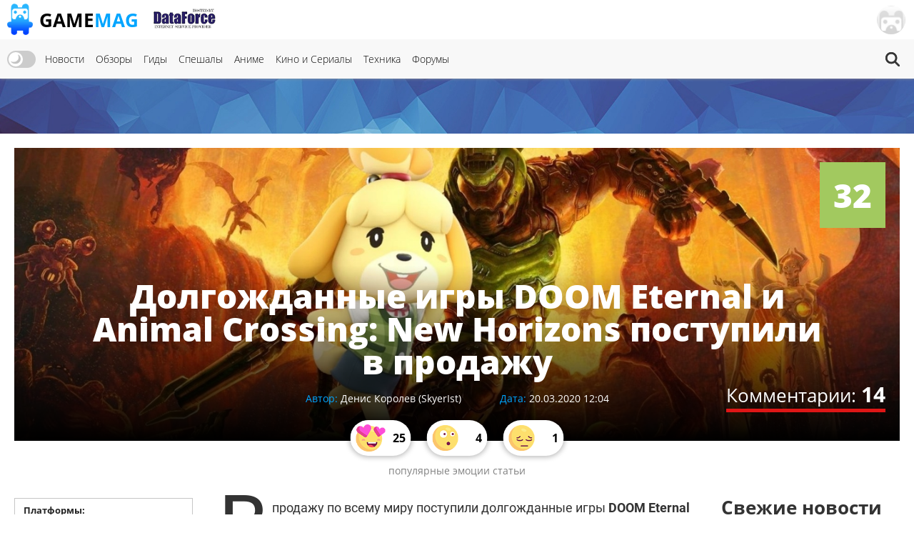

--- FILE ---
content_type: text/html; charset=UTF-8
request_url: https://gamemag.ru/news/144521/animal-crossong-new-horizons-doom-eternal-now-on-sale
body_size: 21904
content:
<!DOCTYPE html>
<html lang="ru-RU" class="js">
<head>
    <meta charset="UTF-8">
    <meta name="viewport" content="width=device-width, initial-scale=1">
    <meta http-equiv="X-UA-Compatible" content="ie=edge">
    <link rel="alternate" href="https://gamemag.ru/rss/feed" type="application/rss+xml"
          title="Долгожданные игры DOOM Eternal и Animal Crossing: New Horizons поступили в продажу | GameMAG RSS"/>
    <link rel="alternate" href="https://gamemag.ru/rss/feed" type="text/xml"
          title="Долгожданные игры DOOM Eternal и Animal Crossing: New Horizons поступили в продажу | GameMAG RSS"/>
    <link rel="alternate" href="https://gamemag.ru/rss/feed" type="application/atom+xml"
          title="Долгожданные игры DOOM Eternal и Animal Crossing: New Horizons поступили в продажу | GameMAG RSS"/>
    <link rel="icon" href="/images/gm-icon.png" type="image/png">
    <meta name="csrf-param" content="_csrf">
<meta name="csrf-token" content="mJZJ5UerltXRJljiEliO-yKQSZglahHE0oDYqS6P7cuo7D-QIZP7oaNwLIp7FOCdE_x_1hIwebKmyp7GdPq_pg==">
    <title>Долгожданные игры DOOM Eternal и Animal Crossing: New Horizons поступили в продажу | GameMAG</title>
    <link rel="canonical"
          href="https://gamemag.ru/news/144521/animal-crossong-new-horizons-doom-eternal-now-on-sale">
        <meta property="article:published_time" content="2020-03-20T12:04:07+03:00">
<meta property="article:modified_time" content="2020-03-20T12:04:48+03:00">
<meta property="article:section" content="Интересное">
<meta property="article:section" content="Индустрия">
<meta property="article:section" content="Видео">
<meta property="article:section" content="Обновления">
<meta property="article:section" content="Анонсы">
<meta property="article:tag" content="Nintendo Switch">
<meta property="article:tag" content="Bethesda">
<meta property="article:tag" content="DOOM">
<meta property="article:tag" content="DOOM Eternal">
<meta property="article:tag" content="Animal Crossing: New Horizons">
<meta property="article:tag" content="DOOM новости">
<meta property="article:tag" content="Nintendo новости">
<meta property="article:tag" content="DOOM Eternal новости">
<meta property="article:tag" content="Animal Crossing новости">
<meta name="description" content="На Metacritic и Opencritic обе новинки были оценены очень высоко - средний рейтинг DOOM Eternal составляет 90 баллов, Animal Crossing: New Horizons - 91 балл.">
<meta name="keywords" content="Nintendo Switch, Bethesda, DOOM, DOOM Eternal, Animal Crossing: New Horizons, DOOM новости, Nintendo новости, DOOM Eternal новости, Animal Crossing новости">
<meta itemprop="name" content="Долгожданные игры DOOM Eternal и Animal Crossing: New Horizons поступили в продажу">
<meta itemprop="description" content="На Metacritic и Opencritic обе новинки были оценены очень высоко - средний рейтинг DOOM Eternal составляет 90 баллов, Animal Crossing: New Horizons - 91 балл.">
<meta itemprop="image" content="https://gamemag.ru/images/cache/News/News144521/b29cddc494-2_1390x600.jpg">
<meta name="twitter:card" content="summary_large_image">
<meta name="twitter:site" content="@GamemagRu">
<meta name="twitter:title" content="Долгожданные игры DOOM Eternal и Animal Crossing: New Horizons поступили в продажу">
<meta name="twitter:description" content="На Metacritic и Opencritic обе новинки были оценены очень высоко - средний рейтинг DOOM Eternal составляет 90 баллов, Animal Crossing: New Horizons - 91 балл.">
<meta name="twitter:image:src" content="https://gamemag.ru/images/cache/News/News144521/b29cddc494-2_1390x600.jpg">
<meta property="og:title" content="Долгожданные игры DOOM Eternal и Animal Crossing: New Horizons поступили в продажу">
<meta property="og:url" content="https://gamemag.ru/news/144521/animal-crossong-new-horizons-doom-eternal-now-on-sale">
<meta property="og:image" content="https://gamemag.ru/images/cache/News/News144521/b29cddc494-2_1390x600.jpg">
<meta property="og:description" content="На Metacritic и Opencritic обе новинки были оценены очень высоко - средний рейтинг DOOM Eternal составляет 90 баллов, Animal Crossing: New Horizons - 91 балл.">
<meta property="og:site_name" content="GameMAG">
<link href="/assets/9591e8a5/css/tooltipster.bundle.css?v=1561322485" rel="stylesheet">
<link href="/assets/9591e8a5/css/plugins/tooltipster/sideTip/themes/tooltipster-sideTip-light.min.css?v=1561322485" rel="stylesheet">
<link href="/assets/53355474/themes/smoothness/jquery-ui.min.css?v=1474004875" rel="stylesheet" media="print" onload="this.media=&#039;all&#039;; this.onload=null;">
<link id="bootstrap-css" href="/assets/6f2e8710/css/bootstrap.min.css?v=1550073338" rel="stylesheet" media="print" onload="this.media=&#039;all&#039;; this.onload=null;">
<link href="/assets/f32f976e/css/main.min.css?v=1653605162" rel="stylesheet">
<link href="/assets/fdf0fe6f/vote.css?v=1561322485" rel="stylesheet">
<link href="/assets/abb20904/authchoice.css?v=1555418880" rel="stylesheet" media="print" onload="this.media=&#039;all&#039;; this.onload=null;">
<script src="/js/theme.js?v=5"></script>
<script src="/assets/85da5b6f/jquery.min.js?v=1614705114"></script>
<script>var COMMENT_PJAX_ID = "#comments-pjax-144521";</script></head>
<body>

<main class="main-wrap">

    <header class="gm-page-header">
        <button class="gm-btn gm-btn--menu"></button>

        <span class="gm-page-header__menu-text">Меню</span>

        <div id="logo-wrap" class="logo-wrap">
            <a class="logo-wrap__link" href="/">
                <img class="logo" src="/images/logo.png" alt="GameMag">
                <div class="logo-wrap__text">Game<span class="logo-wrap__color">Mag</span></div>
            </a>
        </div>

        <div class="logo-wrap-right"></div>

        
<nav class="main-menu gm-page-header__main-menu">
        <div class="theme-switch-wrapper">
        <label class="theme-switch" for="checkbox">
            <input type="checkbox" id="checkbox" />
            <div class="slider round"></div>
        </label>
    </div>
        <ul class="main-menu__list">
        <li class="main-menu__item"><a class="main-menu__link" href="/">Новости</a></li>
        <li class="main-menu__item"><a class="main-menu__link" href="/reviews">Обзоры</a></li>
        <li class="main-menu__item"><a class="main-menu__link" href="/guides">Гиды</a></li>
        <li class="main-menu__item"><a class="main-menu__link" href="/specials">Спешалы</a></li>
                    <li class="main-menu__item"><a class="main-menu__link" href="/news/category/anime">Аниме</a></li>
            <li class="main-menu__item"><a class="main-menu__link" href="/news/category/cinema">Кино и Сериалы</a></li>
            <li class="main-menu__item"><a class="main-menu__link" href="/news/category/tech">Техника</a></li>
                <li class="main-menu__item"><a class="main-menu__link" href="http://forums.gamemag.ru" target="_blank">Форумы</a></li>
    </ul>
            <button id="gm-btn-search" class="gm-btn gm-btn--search"><span class="gm-btn--search-icon"></span></button>

        <div class="search">

            <div class="search__inner search__inner--up">
                <form class="search__form" action="/">
                    <input class="search__input" name="search" type="search" placeholder="Поиск" autocomplete="off"
                           autocorrect="off" autocapitalize="off" spellcheck="false">
                </form>
            </div>
            <button id="gm-btn-search-close" class="search__inner search__inner--down gm-btn" aria-label="Close search form">Х</button>
        </div>
    </nav>

        <div class="logo-wrap logo-wrap-right logo-df">
            <a class="logo-wrap__link" href="http://df.ru" target="_blank" rel="nofollow">
                <img class="logo light" src="/images/df_logo.png" srcset="/images/df_logo@2x.png 2x" alt="df.ru">
                <img class="logo dark" src="/images/df_logo_dark.png" srcset="/images/df_logo_dark@2x.png 2x"
                     alt="df.ru">
            </a>
        </div>
        <button class="gm-btn gm-btn--login">
    <span class="gm-btn__login-img gm-btn__login-img--passive gm-btn__logout__img">
        <img src="/images/no_avatar.jpg" width="40">
    </span>
</button>

<div class="login-active">
    <div class="login-active__title">Вход</div>

    <form id="login-form" class="login-form" action="/user/security/login" method="post">
<input type="hidden" name="_csrf" value="mJZJ5UerltXRJljiEliO-yKQSZglahHE0oDYqS6P7cuo7D-QIZP7oaNwLIp7FOCdE_x_1hIwebKmyp7GdPq_pg==">        <div class="form-group field-login-form-rememberme">

<input type="hidden" id="login-form-rememberme" name="login-form[rememberMe]" value="1">

<div class="help-block"></div>
</div>        <label class="login-form__label login-form__label--user">
            <div class=" field-login-form-login required">

<input type="text" id="login-form-login" class="login-form__input" name="login-form[login]" autofocus="autofocus" placeholder="Логин" aria-required="true">

<div class="help-block"></div>
</div>        </label>
        <label class="login-form__label login-form__label--pass">
            <div class=" field-login-form-password required">

<input type="password" id="login-form-password" class="login-form__input" name="login-form[password]" placeholder="Пароль" aria-required="true">

<div class="help-block"></div>
</div>        </label>
        <button class="gm-btn gm-btn--login-form" type="submit">Войти</button>
    </form>
    <div class="social-wrap">
        <div class="social__text">или войти через</div>
            <div id="w1" class="social"><ul class="auth-clients"><li><a class="vkontakte auth-link" href="/user/auth?authclient=vkontakte" title="ВКонтакте"><span class="auth-icon vkontakte"></span></a></li><li><a class="gamemag_forum auth-link" href="/user/auth?authclient=gamemag" title="Форум GameMag"><span class="auth-icon gamemag_forum"></span></a></li></ul></div>    </div>

    <div class="link-wrap">
        <a class="remind-password" href="/user/forgot">Забыли пароль?</a>                <a class="check-in" href="/user/register">Регистрация</a>            </div>
</div>
    </header>

    <div class="main-content">
        <div class="top-img-wrap"><img class="top-img light" src="/images/top-img.jpg">
                <img class="top-img dark" src="/images/top-img-dark.jpg"></div>
        <div class="news-view">
    <div class="overview">
        <div class="overview__img-wrap">
            <img class="overview__img"
                 src="/images/cache/News/News144521/b29cddc494-2_1390x600.jpg"
                 srcset="/images/cache/News/News144521/b29cddc494-2_2780x1200.jpg 2x"
                 alt="Долгожданные игры DOOM Eternal и Animal Crossing: New Horizons поступили в продажу">
        </div>

                
                    <span class="overview__valuation news-item__valuation--middle">32</span>
                <a class="overview__comments" href="#comments">Комментарии: <span
                    class="overview__comments-weight">14</span></a>

        <div class="social-widget">
            <div id="share-buttons-default" data-url="https://gamemag.ru/news/144521/animal-crossong-new-horizons-doom-eternal-now-on-sale"></div>        </div>

        <div class="overview__desc">
            <h1 class="overview__title">Долгожданные игры DOOM Eternal и Animal Crossing: New Horizons поступили в продажу</h1>

            <div class="overview__data">
                                    <div class="authors">
                        <span class="authors__title">Автор:</span>
                        <span class="authors__names"><a
                                    href="/users/33/SkyerIst"
                                    class="authors__name">
                            Денис Королев (SkyerIst)                        </a></span>
                    </div>

                                    <div class="date">
                    <span class="date__title">Дата:</span>
                    <span
                            class="date__names">20.03.2020 12:04</span>
                </div>
            </div>
        </div>

                    <div class="overview__emotions">
                                                                                <a class="joy" href="#emotions">
                        <span class="joy__img gm-btn__emotion-rating-joy">
                                                    </span>
                            <span class="joy__number">25</span>
                        </a>
                                            <a class="joy" href="#emotions">
                        <span class="joy__img gm-btn__emotion-rating-surprise">
                                                    </span>
                            <span class="joy__number">4</span>
                        </a>
                                            <a class="joy" href="#emotions">
                        <span class="joy__img gm-btn__emotion-rating-bitterness">
                                                    </span>
                            <span class="joy__number">1</span>
                        </a>
                    
                    <span class="overview__emotions-text">популярные эмоции статьи</span>
                            </div>
            </div>
    <div class="game-listing">
        <div class="gm-container">
            <div class="content-wrap">
                <section class="left-content left-content--order">
                                            <div class="about-game">
                            <div class="about-game__desc">
                                <div class="platforms">
                                    <span class="platforms__title about-game__titles">Платформы:</span>
                                    <div class="platforms__names about-game__names">
                                                                                    <a class="support-item support-item--switch-no-opacity"
                                               style="--support-item-var: #e80000;"
                                               href="/news/platform/switch">SWITCH</a>
                                                                                    <a class="support-item support-item--ps4-no-opacity"
                                               style="--support-item-var: #174299;"
                                               href="/news/platform/ps4">PS4</a>
                                                                                    <a class="support-item support-item--one-no-opacity"
                                               style="--support-item-var: #115c16;"
                                               href="/news/platform/one">ONE</a>
                                                                                    <a class="support-item support-item--pc-no-opacity"
                                               style="--support-item-var: #123cba;"
                                               href="/news/platform/pc">PC</a>
                                                                            </div>
                                </div>

                                <div class="categories">
                                    <span class="developer__title about-game__titles">Категории:</span>
                                    <div class="genres__name genres__name--up">
                                                                                    <a class="developer__name about-game__tag about-game__names"
                                               href="/news/category/interesting">Интересное</a>
                                                                                    <a class="developer__name about-game__tag about-game__names"
                                               href="/news/category/industry">Индустрия</a>
                                                                                    <a class="developer__name about-game__tag about-game__names"
                                               href="/news/category/video">Видео</a>
                                                                                    <a class="developer__name about-game__tag about-game__names"
                                               href="/news/category/updates">Обновления</a>
                                                                                    <a class="developer__name about-game__tag about-game__names"
                                               href="/news/category/anouncements">Анонсы</a>
                                                                            </div>
                                </div>

                                <div class="tags">
                                    <span class="publisher__title about-game__titles">Теги:</span>
                                    <div class="genres__name genres__name--up">
                                                                                    <a class="publisher__name about-game__tag about-game__names"
                                               href="/news/tags/nintendo-switch">Nintendo Switch</a>
                                                                                    <a class="publisher__name about-game__tag about-game__names"
                                               href="/news/tags/bethesda">Bethesda</a>
                                                                                    <a class="publisher__name about-game__tag about-game__names"
                                               href="/news/tags/doom">DOOM</a>
                                                                                    <a class="publisher__name about-game__tag about-game__names"
                                               href="/news/tags/doom-eternal">DOOM Eternal</a>
                                                                                    <a class="publisher__name about-game__tag about-game__names"
                                               href="/news/tags/animal-crossing-new-horizons">Animal Crossing: New Horizons</a>
                                                                                    <a class="publisher__name about-game__tag about-game__names"
                                               href="/news/tags/doom-novosti">DOOM новости</a>
                                                                                    <a class="publisher__name about-game__tag about-game__names"
                                               href="/news/tags/nintendo-novosti">Nintendo новости</a>
                                                                                    <a class="publisher__name about-game__tag about-game__names"
                                               href="/news/tags/doom-eternal-novosti">DOOM Eternal новости</a>
                                                                                    <a class="publisher__name about-game__tag about-game__names"
                                               href="/news/tags/animal-crossing-novosti">Animal Crossing новости</a>
                                                                            </div>
                                </div>

                                <div class="website">
                                    <a class="website__name website__name--td about-game__names"
                                       href="http://gamemag.ru"
                                       target="_blank" rel="nofollow">Источник</a>
                                </div>
                            </div>
                            <div class="edit-news">
            </div>
                        </div>

                                                    <div class="games-in-material">
                                <div class="games-in-material__title">Игры в материале</div>

                                <div class="games-in-material__img-wrap">
                                                                            <a class="games-in-material__link"
                                           href="/games/doom-eternal">
                                            <img loading="lazy" class="games-in-material__img"
                                                 src="/images/cache/GamesPlatforms/GamesPlatforms21951/00c49af4eb-1_117x147.jpg"
                                                 alt="DOOM Eternal ">
                                        </a>
                                                                            <a class="games-in-material__link"
                                           href="/games/animal-crossing-new-horizons">
                                            <img loading="lazy" class="games-in-material__img"
                                                 src="/images/cache/GamesPlatforms/GamesPlatforms22001/ce69ffd3b5-2_117x147.jpg"
                                                 alt="Animal Crossing: New Horizons">
                                        </a>
                                    
                                </div>
                            </div>
                                                
                                        
                    <div class="tabs">
                        
<ul class="tabs__caption">
    <li class="tabs__color1 active">Комментарии</li>
    <li class="tabs__color2">Форум</li>
</ul>

<button class="gm-btn gm-btn--tabs-open">
    <span class="gm-btn__tabs-text">Раскрыть</span>
    <span class="gm-btn__tabs-img gm-btn__tabs-img--down"></span>
    <span class="gm-btn__tabs-img gm-btn__tabs-img--up"></span>
</button>

<ul class="tabs__content tabs__comments active">
            <li class="tabs__content-item">
            <a class="tabs__comments-link"
               href="/news/197547/dzhejson-shrajer-raskryl-prichiny-otmeny-remejka-prince-persia-sands-time-igra-ne-byla-gotova#comments"></a>
            <p>Джейсон Шрайер раскрыл причины отмены ремейка Prince of Persia: Sands of Time — с ним всё было очень плохо</p>
            <a class="tab-comment"
               href="/comment/redirect/1759053">1</a>
            <span class="tab-author">22.01.2026 08:43 от <a
                        class="tab-author__link"
                        href="/users/20942/ya4reg">
                        ya4reg                    </a></span>
        </li>
            <li class="tabs__content-item">
            <a class="tabs__comments-link"
               href="/news/197546/ubisoft-rassmatrivaet-prodazhu-aktivov-na-fone-ubytkov-v-1-milliard-evro#comments"></a>
            <p>Ubisoft рассматривает продажу активов на фоне убытков в 1 миллиард евро — какие франшизы могут уйти с молотка?</p>
            <a class="tab-comment"
               href="/comment/redirect/1759052">14</a>
            <span class="tab-author">22.01.2026 08:40 от <a
                        class="tab-author__link"
                        href="/users/1758/by_flafi">
                        by_flafi                    </a></span>
        </li>
            <li class="tabs__content-item">
            <a class="tabs__comments-link"
               href="/news/197067/modder-creates-the-ningtendo-pxbox-5-a-3-in-1-console-combining-ps5-xbox-series-x-and-switch-2#comments"></a>
            <p>Инженер из Китая удивила созданием Ningtendo PXbox 5 — работающего гибрида PlayStation 5, Xbox Series X|S и Nintendo Switch 2</p>
            <a class="tab-comment"
               href="/comment/redirect/1759051">16</a>
            <span class="tab-author">22.01.2026 08:38 от <a
                        class="tab-author__link"
                        href="/users/1758/by_flafi">
                        by_flafi                    </a></span>
        </li>
            <li class="tabs__content-item">
            <a class="tabs__comments-link"
               href="/news/197544/ubisoft-otmenila-shest-igr-vklyuchaya-remejk-prince-persia-sands-time-ubisoft-menyaet-strukturu#comments"></a>
            <p>Ubisoft отменила шесть игр, включая ремейк Prince of Persia: Sands of Time — у компании огромные проблемы</p>
            <a class="tab-comment"
               href="/comment/redirect/1759050">53</a>
            <span class="tab-author">22.01.2026 08:36 от <a
                        class="tab-author__link"
                        href="/users/6466/proliks">
                        proliks                    </a></span>
        </li>
            <li class="tabs__content-item">
            <a class="tabs__comments-link"
               href="/news/197536/sony-peredayot-kontrol-nad-proizvodstvom-svoih-televizorov-kompanii-tcl#comments"></a>
            <p>Sony передаёт контроль над производством своих телевизоров компании TCL</p>
            <a class="tab-comment"
               href="/comment/redirect/1759048">35</a>
            <span class="tab-author">22.01.2026 08:17 от <a
                        class="tab-author__link"
                        href="/users/1968/Kart">
                        Kart                    </a></span>
        </li>
    </ul>

<ul class="tabs__content tabs__forum">
            <li class="tabs__content-item">
            <a class="tabs__forum-link" href="https://forums.gamemag.ru/topic/123541-%D1%8D%D0%BA%D1%80%D0%B0%D0%BD%D0%B8%D0%B7%D0%B0%D1%86%D0%B8%D0%B8-%D0%BA%D0%BE%D0%BC%D0%B8%D0%BA%D1%81%D0%BE%D0%B2/"></a>
            <p>Экранизации комиксов</p>
            <a class="tab-comment-forum" href="https://forums.gamemag.ru/topic/123541-%D1%8D%D0%BA%D1%80%D0%B0%D0%BD%D0%B8%D0%B7%D0%B0%D1%86%D0%B8%D0%B8-%D0%BA%D0%BE%D0%BC%D0%B8%D0%BA%D1%81%D0%BE%D0%B2/?do=findComment&comment=7215485">12957</a>
            <span class="tab-author">22.01.2026 07:59 от <a
                        class="tab-author__link"
                        href="javascript:;">
                        dozensnake                    </a></span>
        </li>
            <li class="tabs__content-item">
            <a class="tabs__forum-link" href="https://forums.gamemag.ru/topic/65886-formula-1/"></a>
            <p>Formula 1</p>
            <a class="tab-comment-forum" href="https://forums.gamemag.ru/topic/65886-formula-1/?do=findComment&comment=7215483">3877</a>
            <span class="tab-author">22.01.2026 07:37 от <a
                        class="tab-author__link"
                        href="javascript:;">
                        dozensnake                    </a></span>
        </li>
            <li class="tabs__content-item">
            <a class="tabs__forum-link" href="https://forums.gamemag.ru/topic/128458-%D1%84%D0%B8%D0%BB%D1%8C%D0%BC%D1%8B-%D1%87%D0%B0%D1%81%D1%82%D1%8C-3/"></a>
            <p>Фильмы (часть 3)</p>
            <a class="tab-comment-forum" href="https://forums.gamemag.ru/topic/128458-%D1%84%D0%B8%D0%BB%D1%8C%D0%BC%D1%8B-%D1%87%D0%B0%D1%81%D1%82%D1%8C-3/?do=findComment&comment=7215481">27564</a>
            <span class="tab-author">22.01.2026 07:30 от <a
                        class="tab-author__link"
                        href="javascript:;">
                        dozensnake                    </a></span>
        </li>
            <li class="tabs__content-item">
            <a class="tabs__forum-link" href="https://forums.gamemag.ru/topic/16781-tomb-raider-anniversary/"></a>
            <p>Lara Croft Tomb Raider: Anniversary</p>
            <a class="tab-comment-forum" href="https://forums.gamemag.ru/topic/16781-tomb-raider-anniversary/?do=findComment&comment=7215473">772</a>
            <span class="tab-author">22.01.2026 04:16 от <a
                        class="tab-author__link"
                        href="javascript:;">
                        Sonic_PlayStation                    </a></span>
        </li>
            <li class="tabs__content-item">
            <a class="tabs__forum-link" href="https://forums.gamemag.ru/topic/131689-%D0%B4%D0%BE%D0%BC%D0%B8%D0%BA-%D1%87%D0%B0%D0%B5%D0%BF%D0%B8%D1%82%D0%B8%D1%8F-gm%E2%84%A2-%D0%B6%D0%B8%D0%B2%D0%BE-%D0%B1%D0%B5%D1%81%D0%B5%D0%B4%D1%83%D0%B5%D0%BC-%D0%BE-jrpg-new-%D0%BE%D0%BF%D1%80%D0%BE%D1%81-%D0%BB%D1%8E%D0%B1%D0%B8%D0%BC%D1%8B%D0%B5-%D0%BB%D0%BE%D0%BA%D0%B8/"></a>
            <p>Домик чаепития GM™: живо беседуем о JRPG</p>
            <a class="tab-comment-forum" href="https://forums.gamemag.ru/topic/131689-%D0%B4%D0%BE%D0%BC%D0%B8%D0%BA-%D1%87%D0%B0%D0%B5%D0%BF%D0%B8%D1%82%D0%B8%D1%8F-gm%E2%84%A2-%D0%B6%D0%B8%D0%B2%D0%BE-%D0%B1%D0%B5%D1%81%D0%B5%D0%B4%D1%83%D0%B5%D0%BC-%D0%BE-jrpg-new-%D0%BE%D0%BF%D1%80%D0%BE%D1%81-%D0%BB%D1%8E%D0%B1%D0%B8%D0%BC%D1%8B%D0%B5-%D0%BB%D0%BE%D0%BA%D0%B8/?do=findComment&comment=7215471">1957</a>
            <span class="tab-author">22.01.2026 04:01 от <a
                        class="tab-author__link"
                        href="javascript:;">
                        Lex Mercer                    </a></span>
        </li>
    </ul>
                    </div>

                                    </section>
                <section class="center-content center-content--order">
                    <div class="content-text">
                        <p>В продажу по всему миру поступили долгожданные игры<strong> DOOM Eternal </strong>и <strong>Animal Crossing: New Horizons</strong>. В России их можно купить сейчас как на физических носителях, так и в цифровом формате. Обе новинки переведены на русский язык.</p>

<p><iframe allowfullscreen="" frameborder="0" height="315" src="https://www.youtube.com/embed/6-czuNIkaaw" width="560"></iframe></p>

<p><iframe allowfullscreen="" frameborder="0" height="315" src="https://www.youtube.com/embed/mNWG-R2jG5I" width="560"></iframe></p>

<p>После того, как выяснилось, что DOOM Eternal выйдет в один день с Animal Crossing: New Horizons, <a href="https://gamemag.ru/news/143782/doom-eternal-animal-crossing-isabelle-doomguy-meme"><strong>в сети начали появляться различные фанатские рисунки и видео с Думгаем из брутального шутера и Изабель из красочного симулятора жизни</strong></a>. Энтузиасты изображают необычную пару как лучших друзей, выполняющих характерные для своих игр действия вместе. Разработчики из<strong> Nintendo</strong> и <strong>Bethesda</strong> пришли в восторг от активности поклонников.</p>

<p>В одном из новейших фанатских видео герои Animal Crossing отмечают запуск DOOM Eternal музыкальным концертом. Официальный аккаунт Bethesda ретвитнул эту работу:</p>

<center>
<blockquote class="twitter-tweet">
<p dir="ltr" lang="et" xml:lang="et">?????????? <a href="https://t.co/L2pXrpN69P" rel="nofollow noreferrer noopener" target="_blank">pic.twitter.com/L2pXrpN69P</a></p>
— Andrei Mishanin (@andmish) <a href="https://twitter.com/andmish/status/1240779952192192512?ref_src=twsrc%5Etfw" rel="nofollow noreferrer noopener" target="_blank">March 19, 2020</a></blockquote>
</center>

<p>На Metacritic и Opencritic оба релиза были оценены очень высоко - <u>средний рейтинг DOOM Eternal составляет <strong>90 баллов</strong>, Animal Crossing: New Horizons - <strong>91 балл</strong></u>.</p>

<p>Обозреватели <strong>GameMAG.ru</strong> тоже остались в восторге от новых игр Nintendo и Bethesda и присудили им по 9 баллов из 10 возможных. Обзоры читайте <a href="https://gamemag.ru/reviews/doom-eternal-windows"><strong>здесь</strong></a> и <a href="https://gamemag.ru/reviews/animal-crossing-new-horizons-nintendo-switch-obzor"><strong>здесь</strong></a>.</p>

<p style="text-align:center;"><img alt="" height="700" src="https://gamemag.ru/images/galleries/news/143782/10289/original.jpg" width="700" /></p>

<p>DOOM Eternal сейчас доступна на PlayStation 4, Xbox One и PC. Версия для Nintendo Switch выйдет позже. <a href="https://gamemag.ru/news/144031/doom-eternal-switch-surprise"><strong>Как утверждает id Software, любители гибридной системы не останутся разочарованы портом</strong></a>.</p>

<p>Animal Crossing: New Horizons является эксклюзивом Nintendo Switch. Эта игра должна стать одним из ключевых системселлеров платформы.</p>

<p><strong>Читайте также</strong>: <a href="https://gamemag.ru/news/144510/final-fantasy-vii-remake-covid-19-new-tv-cms"><strong>Square Enix выпустила новые рекламные ролики Final Fantasy VII Remake и признала влияние коронавируса на запуск игры</strong></a>.</p>

<p><strong>Читайте также</strong>: <a href="https://gamemag.ru/news/144506/octopath-traveler-sales-top-2-million"><strong>Продажи Octopath Traveler перевалили за 2 миллиона, Square Enix предлагает игру по сниженной цене</strong></a>.</p>

<p><strong>Добавляйтесь в наш Telegram-канал <a href="https://teleg.run/gmradost" rel="nofollow noreferrer noopener" target="_blank">по ссылке</a> или ищите его вручную в поиске по названию <u>gmradost</u>. Там мы публикуем в том числе и то, что не попадает в новостную ленту. Также подписывайтесь на нас в <a href="https://zen.yandex.ru/gamemag.ru" rel="nofollow noreferrer noopener" target="_blank">Яндекс.Дзене</a>, <a href="https://twitter.com/GamemagRu" rel="nofollow noreferrer noopener" target="_blank">Twitter</a> и <a href="https://vk.com/gamemag" rel="nofollow noreferrer noopener" target="_blank">VK</a>. И не забывайте, что <a href="https://gamemag.ru/news/140827/gamemag-ru-dark-theme">у нас появились темная тема и лента вместо плиток</a>.</strong></p>
                    </div>

                    
                    <div class="subscription">
                        <div class="subscription__row row">
                            <div class="col-sm-12">
                                <p>Подписывайтесь на наш Telegram канал, там мы публикуем то, что не попадает в новостную ленту, и следите за нами в сети:</p>
                                <a href="https://t.me/gm_gordost" target="_blank" rel="nofollow" class="btn btn-sm btn-default">
                                    <span class="telegram-logo"></span>
                                    Telegram канал
                                </a>
                                <a href="https://news.google.com/publications/CAAqBwgKMKj4lQsw65utAw" target="_blank" rel="nofollow" class="btn btn-sm btn-default">
                                    <span class="google-news"></span>
                                    <span class="google-logo">Google</span> Новости
                                </a>
                                <a href="https://yandex.ru/news/?favid=3559" target="_blank" rel="nofollow" class="btn btn-sm btn-default">
                                    <span class="yandex-news"></span>
                                    <span class="yandex-logo">Яндекс</span>
                                    Новости
                                </a>
                                <a href="https://zen.yandex.ru/gamemag.ru" target="_blank" rel="nofollow" class="btn btn-sm btn-default">
                                    <span class="yandex-zen"></span>&nbsp;
                                    <span class="yandex-logo">Яндекс</span> Дзен
                                </a>
                            </div>
                        </div>
                    </div>

                    
                    <div class="comment-background-news">
                        <a name="emotions"></a>
<div class="emotion-rating">
        <div class="emotion-rating__title">Выберите эмоцию которую вызвал материал:</div>
    <div id="emotion-rating-pjax" class="emotion-rating__img-wrap" data-pjax-container="" data-pjax-push-state data-pjax-timeout="30000">                            <button class="gm-btn gm-btn--emotion-rating-img gm-tooltip"
                    data-type="6",
                    data-tipster-options='{"rate":6}'>
                <span class="gm-btn__emotion-rating-img gm-btn__emotion-rating-laugh">
                                    </span>
                <span class="gm-btn__emotion-rating-text">
                    Смех                                    </span>
                <div class="lds-facebook">
                    <div></div>
                    <div></div>
                    <div></div>
                </div>
            </button>
                    <button class="gm-btn gm-btn--emotion-rating-img gm-tooltip"
                    data-type="1",
                    data-tipster-options='{"rate":1}'>
                <span class="gm-btn__emotion-rating-img gm-btn__emotion-rating-joy">
                                    </span>
                <span class="gm-btn__emotion-rating-text">
                    Радость                                            <span class="gm-btn__emotion-rating-count label label-info">25</span>
                                    </span>
                <div class="lds-facebook">
                    <div></div>
                    <div></div>
                    <div></div>
                </div>
            </button>
                    <button class="gm-btn gm-btn--emotion-rating-img gm-tooltip"
                    data-type="2",
                    data-tipster-options='{"rate":2}'>
                <span class="gm-btn__emotion-rating-img gm-btn__emotion-rating-disgust">
                                    </span>
                <span class="gm-btn__emotion-rating-text">
                    Отвращение                                            <span class="gm-btn__emotion-rating-count label label-info">1</span>
                                    </span>
                <div class="lds-facebook">
                    <div></div>
                    <div></div>
                    <div></div>
                </div>
            </button>
                    <button class="gm-btn gm-btn--emotion-rating-img gm-tooltip"
                    data-type="3",
                    data-tipster-options='{"rate":3}'>
                <span class="gm-btn__emotion-rating-img gm-btn__emotion-rating-surprise">
                                    </span>
                <span class="gm-btn__emotion-rating-text">
                    Удивление                                            <span class="gm-btn__emotion-rating-count label label-info">4</span>
                                    </span>
                <div class="lds-facebook">
                    <div></div>
                    <div></div>
                    <div></div>
                </div>
            </button>
                    <button class="gm-btn gm-btn--emotion-rating-img gm-tooltip"
                    data-type="0",
                    data-tipster-options='{"rate":0}'>
                <span class="gm-btn__emotion-rating-img gm-btn__emotion-rating-anger">
                                    </span>
                <span class="gm-btn__emotion-rating-text">
                    Злость                                    </span>
                <div class="lds-facebook">
                    <div></div>
                    <div></div>
                    <div></div>
                </div>
            </button>
                    <button class="gm-btn gm-btn--emotion-rating-img gm-tooltip"
                    data-type="4",
                    data-tipster-options='{"rate":4}'>
                <span class="gm-btn__emotion-rating-img gm-btn__emotion-rating-bitterness">
                                    </span>
                <span class="gm-btn__emotion-rating-text">
                    Горечь                                            <span class="gm-btn__emotion-rating-count label label-info">1</span>
                                    </span>
                <div class="lds-facebook">
                    <div></div>
                    <div></div>
                    <div></div>
                </div>
            </button>
                    <button class="gm-btn gm-btn--emotion-rating-img gm-tooltip"
                    data-type="5",
                    data-tipster-options='{"rate":5}'>
                <span class="gm-btn__emotion-rating-img gm-btn__emotion-rating-interest">
                                    </span>
                <span class="gm-btn__emotion-rating-text">
                    Интерес                                            <span class="gm-btn__emotion-rating-count label label-info">1</span>
                                    </span>
                <div class="lds-facebook">
                    <div></div>
                    <div></div>
                    <div></div>
                </div>
            </button>
                    <button class="gm-btn gm-btn--emotion-rating-img gm-tooltip"
                    data-type="7",
                    data-tipster-options='{"rate":7}'>
                <span class="gm-btn__emotion-rating-img gm-btn__emotion-rating-poker">
                                    </span>
                <span class="gm-btn__emotion-rating-text">
                    Безразличие                                    </span>
                <div class="lds-facebook">
                    <div></div>
                    <div></div>
                    <div></div>
                </div>
            </button>
            </div>        <div class="emotion-social-wrap">
        <div class="emotion-share__title">Вам понравился материал? Расскажите о нем друзьям!</div>
        <div id="share-buttons-wide" data-url="https://gamemag.ru/news/144521/animal-crossong-new-horizons-doom-eternal-now-on-sale"></div>    </div>

    </div>

                                                    
<div class="emotion-rating__title emotion-rating__title--more">Читайте также другие материалы:</div>
<div class="news-item-wrap news-item-wrap--width news-item-wrap--more">
    
                <div class="news-item news-item-more">
                        <span class="news-item__valuation news-item__valuation--little">16</span>
                        <div class="news-item__top">
                <a class="news-item__link" href="/news/197067/modder-creates-the-ningtendo-pxbox-5-a-3-in-1-console-combining-ps5-xbox-series-x-and-switch-2"></a>
                <div class="news-item__img-wrap">
                    <img class="news-item__img" loading="lazy"
                         src="/images/cache/News/News197067/3644c366b4-3_350x250.jpg"
                         srcset="/images/cache/News/News197067/3644c366b4-3_700x500.png 2x"
                         alt="Инженер из Китая удивила созданием Ningtendo PXbox 5 — работающего гибрида PlayStation 5, Xbox Series X|S и Nintendo Switch 2">
                </div>
            </div>
            <div class="news-item__right">
                <div class="news-item__text-wrapper">
                    <a class="news-item__text" href="/news/197067/modder-creates-the-ningtendo-pxbox-5-a-3-in-1-console-combining-ps5-xbox-series-x-and-switch-2">Инженер из Китая удивила созданием Ningtendo PXbox 5 — работающего гибрида PlayStation 5, Xbox Series X|S и Nintendo Switch 2</a>
                </div>
            </div>
        </div>
    
                <div class="news-item news-item-more">
                        <span class="news-item__valuation news-item__valuation--little">15</span>
                        <div class="news-item__top">
                <a class="news-item__link" href="/news/197348/fallout-3-remaster-is-still-a-planned-release"></a>
                <div class="news-item__img-wrap">
                    <img class="news-item__img" loading="lazy"
                         src="/images/cache/News/News197348/9e790780be-1_350x250.jpg"
                         srcset="/images/cache/News/News197348/9e790780be-1_700x500.jpg 2x"
                         alt="Ремастеры Fallout 3 и Fallout: New Vegas действительно находятся в разработке — инсайдер">
                </div>
            </div>
            <div class="news-item__right">
                <div class="news-item__text-wrapper">
                    <a class="news-item__text" href="/news/197348/fallout-3-remaster-is-still-a-planned-release">Ремастеры Fallout 3 и Fallout: New Vegas действительно находятся в разработке — инсайдер</a>
                </div>
            </div>
        </div>
    
                <div class="news-item news-item-more">
                        <span class="news-item__valuation news-item__valuation--little">15</span>
                        <div class="news-item__top">
                <a class="news-item__link" href="/news/197522/uk-retail-sales-week-3-2026-jan-11-jan-17-animal-crossing-2"></a>
                <div class="news-item__img-wrap">
                    <img class="news-item__img" loading="lazy"
                         src="/images/cache/News/News197522/56b2c133ab-1_350x250.jpg"
                         srcset="/images/cache/News/News197522/56b2c133ab-1_700x500.png 2x"
                         alt="Animal Crossing: New Horizons взлетела в британском чарте с выходом версии для Switch 2, Clair Obscur: Expedition 33 держится высоко">
                </div>
            </div>
            <div class="news-item__right">
                <div class="news-item__text-wrapper">
                    <a class="news-item__text" href="/news/197522/uk-retail-sales-week-3-2026-jan-11-jan-17-animal-crossing-2">Animal Crossing: New Horizons взлетела в британском чарте с выходом версии для Switch 2, Clair Obscur: Expedition 33 держится высоко</a>
                </div>
            </div>
        </div>
    
                <div class="news-item news-item-more">
                        <span class="news-item__valuation news-item__valuation--little">14</span>
                        <div class="news-item__top">
                <a class="news-item__link" href="/news/197514/fallout-london-lead-bethesda-sell-ip-fallout-elder-scrolls"></a>
                <div class="news-item__img-wrap">
                    <img class="news-item__img" loading="lazy"
                         src="/images/cache/News/News197514/7462a9cfa9-1_350x250.jpg"
                         srcset="/images/cache/News/News197514/7462a9cfa9-1_700x500.png 2x"
                         alt="Глава Team FOLON Дин Картер: Bethesda стоит задуматься о передаче Fallout и The Elder Scrolls другим разработчикам — фанаты разочарованы">
                </div>
            </div>
            <div class="news-item__right">
                <div class="news-item__text-wrapper">
                    <a class="news-item__text" href="/news/197514/fallout-london-lead-bethesda-sell-ip-fallout-elder-scrolls">Глава Team FOLON Дин Картер: Bethesda стоит задуматься о передаче Fallout и The Elder Scrolls другим разработчикам — фанаты разочарованы</a>
                </div>
            </div>
        </div>
    
                <div class="news-item news-item-more">
                        <span class="news-item__valuation news-item__valuation--middle">31</span>
                        <div class="news-item__top">
                <a class="news-item__link" href="/news/197422/ormer-bethesda-lead-artist-thinks-the-elder-scrolls-6-and-fallout-5-are-in-a-no"></a>
                <div class="news-item__img-wrap">
                    <img class="news-item__img" loading="lazy"
                         src="/images/cache/News/News197422/7bfdb2fac6-1_350x250.jpg"
                         srcset="/images/cache/News/News197422/7bfdb2fac6-1_700x500.png 2x"
                         alt="Ветеран Bethesda Нейт Пуркипайл: Разработчикам The Elder Scrolls VI и Fallout 5 не позавидуешь — недовольных будет много">
                </div>
            </div>
            <div class="news-item__right">
                <div class="news-item__text-wrapper">
                    <a class="news-item__text" href="/news/197422/ormer-bethesda-lead-artist-thinks-the-elder-scrolls-6-and-fallout-5-are-in-a-no">Ветеран Bethesda Нейт Пуркипайл: Разработчикам The Elder Scrolls VI и Fallout 5 не позавидуешь — недовольных будет много</a>
                </div>
            </div>
        </div>
    
                <div class="news-item news-item-more">
                        <span class="news-item__valuation news-item__valuation--little">13</span>
                        <div class="news-item__top">
                <a class="news-item__link" href="/news/197406/todd-howard-on-new-vegas-january-2026"></a>
                <div class="news-item__img-wrap">
                    <img class="news-item__img" loading="lazy"
                         src="/images/cache/News/News197406/784ac22ed5-1_350x250.jpg"
                         srcset="/images/cache/News/News197406/784ac22ed5-1_700x500.png 2x"
                         alt="Тодд Говард назвал причину появления Fallout: New Vegas от Obsidian Entertainment">
                </div>
            </div>
            <div class="news-item__right">
                <div class="news-item__text-wrapper">
                    <a class="news-item__text" href="/news/197406/todd-howard-on-new-vegas-january-2026">Тодд Говард назвал причину появления Fallout: New Vegas от Obsidian Entertainment</a>
                </div>
            </div>
        </div>
    </div>
                            
                        
<div class="comments" id="comments">
    
            <div id="comments-pjax-144521" data-pjax-container="" data-pjax-push-state data-pjax-timeout="30000">        
        <div class="comments__title">Комментарии (14)</div>
        <div id="comments" class="comment-item-wrap">
<div id="comment_586910"
     class="comment"
     data-id="586910">
            <div class="comment__img">
                            <img src="/images/cache/Users/User1702/8349773d51-1_50x50.png" alt="Duck_Gamed" loading="lazy">                    </div>

        <a class="comment__username" data-pjax="0"
           href="/users/1702/Duck_Gamed">
            Duck_Gamed</a>
        <span class="label label-warning">28.04</span>
    
    <a class="comment__date" href="/comment/redirect/586910" rel="nofollow" data-pjax="0">20.03.2020 12:23</a>    
    <span class="is-deleted label label-danger">удалён</span>

            <div class="vote pull-right vote-visible-buttons"
     data-rel="vote"
     data-entity="commentLike"
     data-target-id="586910"
     data-user-value="">
        <div class=" vote-count" data-tipster-options="{&quot;id&quot;:586910}"><span>4</span></div>    </div>

        <div class="comment__desc">
            <div class="comment__text">
                <p>AC - прелесть :)</p>

<p>Перевод как обычно на высоте, особенно про карася-идеалиста понравилось </p>
            </div>

            
            <div class="comment-buttons">
                            </div>

                                                <span class="report-sent" title="Жалоба"></span>
                                    </div>
    </div>


<div id="comment_586914"
     class="comment"
     data-id="586914">
            <div class="comment__img">
                            <img src="/images/cache/Users/User3979/012aabb498-3_50x50.jpg" alt="Count_Sarcasm" loading="lazy">                    </div>

        <a class="comment__username" data-pjax="0"
           href="/users/3979/Count_Sarcasm">
            Count_Sarcasm</a>
        <span class="label label-warning">114.55</span>
    
    <a class="comment__date" href="/comment/redirect/586914" rel="nofollow" data-pjax="0">20.03.2020 12:27</a>    
    <span class="is-deleted label label-danger">удалён</span>

            <div class="vote pull-right vote-visible-buttons"
     data-rel="vote"
     data-entity="commentLike"
     data-target-id="586914"
     data-user-value="">
        <div class=" vote-count" data-tipster-options="{&quot;id&quot;:586914}"><span>4</span></div>    </div>

        <div class="comment__desc">
            <div class="comment__text">
                <p>Всех поздравляю с релизами! Еду за копией DOOM (держу в курсе).  </p>
            </div>

            
            <div class="comment-buttons">
                            </div>

                                                <span class="report-sent" title="Жалоба"></span>
                                    </div>
    </div>


<div id="comment_586919"
     class="comment"
     data-id="586919">
            <div class="comment__img">
                            <img src="/images/cache/Users/User9994/2dc05da7f0-1_50x50.jpg" alt="san4egpro" loading="lazy">                    </div>

        <a class="comment__username" data-pjax="0"
           href="/users/9994/san4egpro">
            san4egpro</a>
        <span class="label label-warning">6.56</span>
    
    <a class="comment__date" href="/comment/redirect/586919" rel="nofollow" data-pjax="0">20.03.2020 12:31</a>    
    <span class="is-deleted label label-danger">удалён</span>

            <div class="vote pull-right vote-visible-buttons"
     data-rel="vote"
     data-entity="commentLike"
     data-target-id="586919"
     data-user-value="">
        <div class=" vote-count" data-tipster-options="{&quot;id&quot;:586919}"><span>6</span></div>    </div>

        <div class="comment__desc">
            <div class="comment__text">
                <p>От кроссинга я просто в восторге, не отпускает вообще. </p>
            </div>

            
            <div class="comment-buttons">
                            </div>

                                                <span class="report-sent" title="Жалоба"></span>
                                    </div>
    </div>


<div id="comment_586924"
     class="comment"
     data-id="586924">
            <div class="comment__img">
                            <img src="/images/cache/Users/User9994/2dc05da7f0-1_50x50.jpg" alt="san4egpro" loading="lazy">                    </div>

        <a class="comment__username" data-pjax="0"
           href="/users/9994/san4egpro">
            san4egpro</a>
        <span class="label label-warning">6.56</span>
    
    <a class="comment__date" href="/comment/redirect/586924" rel="nofollow" data-pjax="0">20.03.2020 12:34</a>    
    <span class="is-deleted label label-danger">удалён</span>

            <div class="vote pull-right vote-visible-buttons"
     data-rel="vote"
     data-entity="commentLike"
     data-target-id="586924"
     data-user-value="">
        <div class=" vote-count" data-tipster-options="{&quot;id&quot;:586924}"><span>7</span></div>    </div>

        <div class="comment__desc">
            <div class="comment__text">
                <p>Не смог в предыдущий пост вставить почему-то.</p>

<p><img alt="" height="720" src="https://i.imgur.com/mccWFEK.jpg" width="1200" /></p>

<p>В общем лютая игра, до этого не играл. Не ожидал что так затянет.</p>
            </div>

            
            <div class="comment-buttons">
                            </div>

                                                <span class="report-sent" title="Жалоба"></span>
                                    </div>
    </div>


<div id="comment_586936"
     class="comment"
     data-id="586936">
            <div class="comment__img">
                            <img src="/images/cache/Users/User6065/666eb4b418-1_50x50.png" alt="mrakobesss" loading="lazy">                    </div>

        <a class="comment__username" data-pjax="0"
           href="/users/6065/mrakobesss">
            mrakobesss</a>
        <span class="label label-warning">11.95</span>
    
    <a class="comment__date" href="/comment/redirect/586936" rel="nofollow" data-pjax="0">20.03.2020 12:47</a>    
    <span class="is-deleted label label-danger">удалён</span>

            <div class="vote pull-right vote-visible-buttons"
     data-rel="vote"
     data-entity="commentLike"
     data-target-id="586936"
     data-user-value="">
        <div class=" vote-count" data-tipster-options="{&quot;id&quot;:586936}"><span>-2</span></div>    </div>

        <div class="comment__desc">
            <div class="comment__text">
                <p>Респект беседке, что сделали Doom без защиты</p>
            </div>

            
            <div class="comment-buttons">
                            </div>

                                                <span class="report-sent" title="Жалоба"></span>
                                    </div>
    </div>


<div id="comment_586940"
     class="comment"
     data-id="586940">
            <div class="comment__img">
                            <img src="/images/cache/Users/User33/a1ce8f412a-1_50x50.png" alt="SkyerIst" loading="lazy">                    </div>

        <a class="comment__username" data-pjax="0"
           href="/users/33/SkyerIst">
            SkyerIst</a>
        <span class="label label-warning">1339.89</span>
    
    <a class="comment__date" href="/comment/redirect/586940" rel="nofollow" data-pjax="0">20.03.2020 12:51</a>    
    <span class="is-deleted label label-danger">удалён</span>

            <div class="vote pull-right vote-visible-buttons"
     data-rel="vote"
     data-entity="commentLike"
     data-target-id="586940"
     data-user-value="">
        <div class=" vote-count" data-tipster-options="{&quot;id&quot;:586940}"><span>8</span></div>    </div>

        <div class="comment__desc">
            <div class="comment__text">
                <p>Всех поздравляю с релизом этих замечательных игр!</p>
            </div>

            
            <div class="comment-buttons">
                            </div>

                                                <span class="report-sent" title="Жалоба"></span>
                                    </div>
    </div>


<div id="comment_586956"
     class="comment"
     data-id="586956">
            <div class="comment__img">
                            <img src="/images/cache/Users/User10455/a5e927ef54-2_50x50.jpg" alt="AlexThrasher" loading="lazy">                    </div>

        <a class="comment__username" data-pjax="0"
           href="/users/10455/AlexThrasher">
            AlexThrasher</a>
        <span class="label label-warning">5.42</span>
    
    <a class="comment__date" href="/comment/redirect/586956" rel="nofollow" data-pjax="0">20.03.2020 13:37</a>    
    <span class="is-deleted label label-danger">удалён</span>

            <div class="vote pull-right vote-visible-buttons"
     data-rel="vote"
     data-entity="commentLike"
     data-target-id="586956"
     data-user-value="">
        <div class=" vote-count" data-tipster-options="{&quot;id&quot;:586956}"><span>0</span></div>    </div>

        <div class="comment__desc">
            <div class="comment__text">
                <p>Не особо фанат FPS, но Doom 2016 мне зашел,мочить демонов под свирепый Metal Мика Гордона это кайф,надо будет обязательно заценить сиквел.</p>
            </div>

            
            <div class="comment-buttons">
                            </div>

                                                <span class="report-sent" title="Жалоба"></span>
                                    </div>
    </div>


<div id="comment_586962"
     class="comment"
     data-id="586962">
            <div class="comment__img">
                            <img src="/images/cache/placeHolder/placeHolder_50x50.jpg" alt="Gamer" loading="lazy">                    </div>

        <a class="comment__username" data-pjax="0"
           href="/users/3746/Gamer">
            Gamer</a>
        <span class="label label-warning">15.73</span>
    
    <a class="comment__date" href="/comment/redirect/586962" rel="nofollow" data-pjax="0">20.03.2020 13:55</a>    
    <span class="is-deleted label label-danger">удалён</span>

            <div class="vote pull-right vote-visible-buttons"
     data-rel="vote"
     data-entity="commentLike"
     data-target-id="586962"
     data-user-value="">
        <div class=" vote-count" data-tipster-options="{&quot;id&quot;:586962}"><span>-10</span></div>    </div>

        <div class="comment__desc">
            <div class="comment__text">
                <p>Doom eternal торрент эдишн вышел, вечером оценим. </p>
            </div>

            
            <div class="comment-buttons">
                            </div>

                                                <span class="report-sent" title="Жалоба"></span>
                                    </div>
    </div>


<div id="comment_586980"
     class="comment"
     data-id="586980">
            <div class="comment__img">
                            <img src="/images/cache/Users/User7398/8d20135de0-1_50x50.jpg" alt="Kopchony" loading="lazy">                    </div>

        <a class="comment__username" data-pjax="0"
           href="/users/7398/Kopchony">
            Kopchony</a>
        <span class="label label-warning">0.68</span>
    
    <a class="comment__date" href="/comment/redirect/586980" rel="nofollow" data-pjax="0">20.03.2020 14:20</a>    
    <span class="is-deleted label label-danger">удалён</span>

            <div class="vote pull-right vote-visible-buttons"
     data-rel="vote"
     data-entity="commentLike"
     data-target-id="586980"
     data-user-value="">
        <div class=" vote-count" data-tipster-options="{&quot;id&quot;:586980}"><span>0</span></div>    </div>

        <div class="comment__desc">
            <div class="comment__text">
                <blockquote>
<div class="header"><a class="comment__username ref" href="/users/3746/Gamer" data-ajax="0">@Gamer</a><a class="comment__date ref" href="/comment/redirect/586962" data-ajax="0">#</a></div>

<p>Doom eternal торрент эдишн вышел, вечером оценим. </p>
</blockquote>

<p>Вор и нищеброд ;) </p>

<p> </p>
            </div>

            
            <div class="comment-buttons">
                            </div>

                                                <span class="report-sent" title="Жалоба"></span>
                                    </div>
    </div>


<div id="comment_586988"
     class="comment"
     data-id="586988">
            <div class="comment__img">
                            <img src="/images/cache/placeHolder/placeHolder_50x50.jpg" alt="Gamer" loading="lazy">                    </div>

        <a class="comment__username" data-pjax="0"
           href="/users/3746/Gamer">
            Gamer</a>
        <span class="label label-warning">15.73</span>
    
    <a class="comment__date" href="/comment/redirect/586988" rel="nofollow" data-pjax="0">20.03.2020 14:26</a>    
    <span class="is-deleted label label-danger">удалён</span>

            <div class="vote pull-right vote-visible-buttons"
     data-rel="vote"
     data-entity="commentLike"
     data-target-id="586988"
     data-user-value="">
        <div class=" vote-count" data-tipster-options="{&quot;id&quot;:586988}"><span>-5</span></div>    </div>

        <div class="comment__desc">
            <div class="comment__text">
                <blockquote>
<div class="header"><a class="comment__username ref" href="/users/7398/Kopchony" data-ajax="0">@Kopchony</a><a class="comment__date ref" href="/comment/redirect/586980" data-ajax="0">#</a></div>

<blockquote>
<div class="header"><a class="comment__username ref" href="/users/3746/Gamer" data-ajax="0">@Gamer</a><a class="comment__date ref" href="/comment/redirect/586962" data-ajax="0">#</a></div>

<p>Doom eternal торрент эдишн вышел, вечером оценим. </p>
</blockquote>

<p>Вор и нищеброд ;) </p>

<p> </p>
</blockquote>

<p>Балабол ты, первую купил сразу, а за лгбт фонтан никогда платить не буду и точка</p>
            </div>

            
            <div class="comment-buttons">
                            </div>

                                                <span class="report-sent" title="Жалоба"></span>
                                    </div>
    </div>


<div id="comment_586990"
     class="comment"
     data-id="586990">
            <div class="comment__img">
                            <img src="/images/cache/Users/User5405/ac9489bec4-1_50x50.jpg" alt="Zireael" loading="lazy">                    </div>

        <a class="comment__username" data-pjax="0"
           href="/users/5405/Zireael">
            Zireael</a>
        <span class="label label-warning">5.27</span>
    
    <a class="comment__date" href="/comment/redirect/586990" rel="nofollow" data-pjax="0">20.03.2020 14:30</a>            <span class="comment__date">(изменен)</span>
    
    <span class="is-deleted label label-danger">удалён</span>

            <div class="vote pull-right vote-visible-buttons"
     data-rel="vote"
     data-entity="commentLike"
     data-target-id="586990"
     data-user-value="">
        <div class=" vote-count" data-tipster-options="{&quot;id&quot;:586990}"><span>3</span></div>    </div>

        <div class="comment__desc">
            <div class="comment__text">
                <p>Поздравляю всех! Две отличные игры (судя по отзывам) за один день! Сначала лечу в Анимал Кроссинг, потом можно и Думчик заценить.<br /><br /><a class="comment__username ref" href="/users/9994/san4egpro" data-ajax="0">@san4egpro</a> гг стоит с топором за персонажем, будто задумал что-то нехорошее :D Это я в прошлой части, когда новый житель поставил свой дом прямо перед дверями моего дома.. <img alt=":57a8bd5c3deb6_FROG10:" src="https://forums.gamemag.ru/uploads/emoticons/57a8bd5c3deb6_FROG10.png" /> </p>
            </div>

            
            <div class="comment-buttons">
                            </div>

                                                <span class="report-sent" title="Жалоба"></span>
                                    </div>
    </div>


<div id="comment_587001"
     class="comment"
     data-id="587001">
            <div class="comment__img">
                            <img src="/images/cache/Users/User7398/8d20135de0-1_50x50.jpg" alt="Kopchony" loading="lazy">                    </div>

        <a class="comment__username" data-pjax="0"
           href="/users/7398/Kopchony">
            Kopchony</a>
        <span class="label label-warning">0.68</span>
    
    <a class="comment__date" href="/comment/redirect/587001" rel="nofollow" data-pjax="0">20.03.2020 14:44</a>    
    <span class="is-deleted label label-danger">удалён</span>

            <div class="vote pull-right vote-visible-buttons"
     data-rel="vote"
     data-entity="commentLike"
     data-target-id="587001"
     data-user-value="">
        <div class=" vote-count" data-tipster-options="{&quot;id&quot;:587001}"><span>0</span></div>    </div>

        <div class="comment__desc">
            <div class="comment__text">
                <blockquote>
<div class="header"><a class="comment__username ref" href="/users/3746/Gamer" data-ajax="0">@Gamer</a><a class="comment__date ref" href="/comment/redirect/586988" data-ajax="0">#</a></div>

<blockquote>
<div class="header"><a class="comment__username ref" href="/users/7398/Kopchony" data-ajax="0">@Kopchony</a><a class="comment__date ref" href="/comment/redirect/586980" data-ajax="0">#</a></div>

<blockquote>
<div class="header"><a class="comment__username ref" href="/users/3746/Gamer" data-ajax="0">@Gamer</a><a class="comment__date ref" href="/comment/redirect/586962" data-ajax="0">#</a></div>

<p>Doom eternal торрент эдишн вышел, вечером оценим. </p>
</blockquote>

<p>Вор и нищеброд ;) </p>

<p> </p>
</blockquote>

<p>Балабол ты, первую купил сразу, а за лгбт фонтан никогда платить не буду и точка</p>
</blockquote>

<p>Значит "ЛГБТ фонтан" на столько прельщает, что даже пойдешь на воровство, ок, ок ?</p>
            </div>

            
            <div class="comment-buttons">
                            </div>

                                                <span class="report-sent" title="Жалоба"></span>
                                    </div>
    </div>


<div id="comment_587014"
     class="comment"
     data-id="587014">
            <div class="comment__img">
                            <img src="/images/cache/Users/User10159/1769a529f4-3_50x50.jpg" alt="LeonStrife" loading="lazy">                    </div>

        <a class="comment__username" data-pjax="0"
           href="/users/10159/LeonStrife">
            LeonStrife</a>
        <span class="label label-warning">652.02</span>
    
    <a class="comment__date" href="/comment/redirect/587014" rel="nofollow" data-pjax="0">20.03.2020 15:05</a>    
    <span class="is-deleted label label-danger">удалён</span>

            <div class="vote pull-right vote-visible-buttons"
     data-rel="vote"
     data-entity="commentLike"
     data-target-id="587014"
     data-user-value="">
        <div class=" vote-count" data-tipster-options="{&quot;id&quot;:587014}"><span>3</span></div>    </div>

        <div class="comment__desc">
            <div class="comment__text">
                <p>Радует положительная реакция разработчиков обоих игр на флэшмоб игроков.</p>
            </div>

            
            <div class="comment-buttons">
                            </div>

                                                <span class="report-sent" title="Жалоба"></span>
                                    </div>
    </div>


<div id="comment_587250"
     class="comment"
     data-id="587250">
            <div class="comment__img">
                            <img src="/images/cache/placeHolder/placeHolder_50x50.jpg" alt="Gamer" loading="lazy">                    </div>

        <a class="comment__username" data-pjax="0"
           href="/users/3746/Gamer">
            Gamer</a>
        <span class="label label-warning">15.73</span>
    
    <a class="comment__date" href="/comment/redirect/587250" rel="nofollow" data-pjax="0">21.03.2020 00:05</a>    
    <span class="is-deleted label label-danger">удалён</span>

            <div class="vote pull-right vote-visible-buttons"
     data-rel="vote"
     data-entity="commentLike"
     data-target-id="587250"
     data-user-value="">
        <div class=" vote-count" data-tipster-options="{&quot;id&quot;:587250}"><span>0</span></div>    </div>

        <div class="comment__desc">
            <div class="comment__text">
                <p>Это провал, хорошо что не купил. Мои опасения оправдались, безусловно она найдет своих поклонников, но это не похоже на продолжение, это другой дум и мне он не зашел. Игру сильно вытягивает саунд, но в остальном первая просто на голову круче.</p>
            </div>

            
            <div class="comment-buttons">
                            </div>

                                                <span class="report-sent" title="Жалоба"></span>
                                    </div>
    </div>
</div>        <nav class="page-navigation">
            <div id="w0" class="list-view"></div>        </nav>
        </div>        <div class="comment-editor-form-section">
                            <div class="alert alert-info">
                    <div>Чтобы оставить комментарий Вам необходимо <a
                                href="/user/login">авторизоваться</a>.
                    </div>
                    <div>Еще нет аккаунта? <a href="/user/register">Регистрируйтесь</a>!</div>
                </div>
                    </div>
    </div>

<div class="modal fade" id="modalCommentModerate" tabindex="-1" role="dialog" aria-labelledby="modalCommentModerate-title">
    <div class="modal-dialog modal-lg" role="document">
        <div class="modal-content">
            <div class="modal-header">
                <button type="button" class="close" data-dismiss="modal" aria-label="Close"><span aria-hidden="true">&times;</span></button>
                <h4 class="modal-title" id="modalCommentModerate-title"></h4>
            </div>
            <div class="modal-body" id="modalCommentModerate-content">
            </div>
        </div>
    </div>
</div>
                    </div>

                                    </section>
                                    <section class="right-content right-content--order">
                        
                        
    <div class="history-of-project">
        <div class="history-of-project__title">Свежие новости</div>

        <ul class="history-of-project__overview">
                                            <li class="history-of-project__item">
                    <a class="history-of-project__link" href="/news/197544/ubisoft-otmenila-shest-igr-vklyuchaya-remejk-prince-persia-sands-time-ubisoft-menyaet-strukturu">
                                                <span
                                                    class="history-of-project__overview-date">21.01.2026</span>
                        <span
                            class="history-of-project__overview-title">Ubisoft отменила шесть игр, включая ремейк Prince of Persia: Sands of Time — у компании огромные проблемы</span>
                    </a>
                </li>
                                            <li class="history-of-project__item">
                    <a class="history-of-project__link" href="/news/197538/resident-evil-requiem-director-says-about-protagonist-change">
                                                <span
                                                    class="history-of-project__overview-date">21.01.2026</span>
                        <span
                            class="history-of-project__overview-title">"Продолжает сражаться со злом": Геймдиректор Resident Evil Requiem объяснил, почему хоррор не продолжает историю Криса Редфилда</span>
                    </a>
                </li>
                                            <li class="history-of-project__item">
                    <a class="history-of-project__link" href="/news/197348/fallout-3-remaster-is-still-a-planned-release">
                                                <span
                                                    class="history-of-project__overview-date">21.01.2026</span>
                        <span
                            class="history-of-project__overview-title">Ремастеры Fallout 3 и Fallout: New Vegas действительно находятся в разработке — инсайдер</span>
                    </a>
                </li>
                                            <li class="history-of-project__item">
                    <a class="history-of-project__link" href="/news/197541/games-leaving-ps-plus-extra-premium-in-february-2026">
                                                <span
                                                    class="history-of-project__overview-date">21.01.2026</span>
                        <span
                            class="history-of-project__overview-title">Sony удалит эти игры для PS4 и PS5 из расширенной подписки PS Plus в феврале — успейте поиграть</span>
                    </a>
                </li>
                                            <li class="history-of-project__item">
                    <a class="history-of-project__link" href="/news/197536/sony-peredayot-kontrol-nad-proizvodstvom-svoih-televizorov-kompanii-tcl">
                                                <span
                                                    class="history-of-project__overview-date">21.01.2026</span>
                        <span
                            class="history-of-project__overview-title">Sony передаёт контроль над производством своих телевизоров компании TCL</span>
                    </a>
                </li>
                                            <li class="history-of-project__item">
                    <a class="history-of-project__link" href="/news/197540/sluh-alan-wake-2-mozhet-vyjti-v-steam">
                                                <span
                                                    class="history-of-project__overview-date">21.01.2026</span>
                        <span
                            class="history-of-project__overview-title">Alan Wake 2 всё же может выйти в Steam? У ПК-геймеров появилась новая надежда</span>
                    </a>
                </li>
                                </ul>
    </div>

                                                                    </section>
                                </div>
        </div>
    </div>

    
<div class="modal fade" id="modalModerate" tabindex="-1" role="dialog" aria-labelledby="modalModerate-title">
    <div class="modal-dialog modal-lg" role="document">
        <div class="modal-content">
            <div class="modal-header">
                <button type="button" class="close" data-dismiss="modal" aria-label="Close"><span aria-hidden="true">&times;</span></button>
                <h4 class="modal-title" id="modalModerate-title"></h4>
            </div>
            <div class="modal-body" id="modalModerate-content">
            </div>
        </div>
    </div>
</div>
</div>
    </div>

    <footer class="page-footer">
        <div class="gm-container">
            
<nav class="main-menu page-footer__main-menu">
        <ul class="main-menu__list">
        <li class="main-menu__item"><a class="main-menu__link" href="/">Новости</a></li>
        <li class="main-menu__item"><a class="main-menu__link" href="/reviews">Обзоры</a></li>
        <li class="main-menu__item"><a class="main-menu__link" href="/guides">Гиды</a></li>
        <li class="main-menu__item"><a class="main-menu__link" href="/specials">Спешалы</a></li>
                    <li class="main-menu__item"><a class="main-menu__link" href="/news/focus">Главное</a></li>
            <li class="main-menu__item"><a class="main-menu__link" href="/articles">Статьи</a></li>
            <li class="main-menu__item"><a class="main-menu__link" href="/hints">Советы</a></li>
            <li class="main-menu__item"><a class="main-menu__link" href="/games">Игры</a></li>
            <li class="main-menu__item"><a class="main-menu__link" href="/users">Пользователи</a></li>
                <li class="main-menu__item"><a class="main-menu__link" href="http://forums.gamemag.ru" target="_blank">Форумы</a></li>
    </ul>
    </nav>

            <div class="logo-wrap">
                <img class="logo" src="/images/logo-footer.png" alt="логотип">
                <div class="logo-wrap__text">GameMag</div>
                <div class="logo-wrap__text logo-wrap__text-rating">18+</div>
            </div>

            <div class="page-footer__desc">
                <div class="page-footer__text">
                    <p>Свидетельство о регистрации средства массовой информации Эл № ФС77-26762 от 29 декабря 2006
                        года.</p>
                    <p>Выдано Федеральной службой по надзору за соблюдением законодательства с сфере массовых
                        коммуникаций и охране культурного наследия.</p>
                </div>

                <div class="text-right">
                    <div class="footer-counters">
                        <!-- Rating@Mail.ru logo -->
                        <a href="//top.mail.ru/jump?from=1145437" rel="nofollow" target="_blank">
                            <img src="//top-fwz1.mail.ru/counter?id=1145437;t=280;l=1"
                                 style="border:0;" height="31" width="38" alt="Рейтинг@Mail.ru"/></a>
                        <!-- //Rating@Mail.ru logo -->

                        <!--LiveInternet counter-->
                        <script type="text/javascript"><!--
                            document.write("<a href='//www.liveinternet.ru/click' rel='nofollow' " +
                                "target=_blank><img src='//counter.yadro.ru/hit?t44.5;r" +
                                escape(document.referrer) + ((typeof (screen) == "undefined") ? "" :
                                    ";s" + screen.width + "*" + screen.height + "*" + (screen.colorDepth ?
                                    screen.colorDepth : screen.pixelDepth)) + ";u" + escape(document.URL) +
                                ";" + Math.random() +
                                "' alt='' title='LiveInternet' " +
                                "border='0' width='31' height='31'><\/a>")
                            //--></script><!--/LiveInternet-->
                    </div>
                    <nav class="main-menu page-footer__main-menu">
                        <ul class="main-menu__list">
                            <li class="main-menu__item"><a class="main-menu__link" href="/rules">Правила</a></li>
                            <li class="main-menu__item"><a class="main-menu__link" href="/ads">Реклама</a></li>
                            <li class="main-menu__item"><a class="main-menu__link" href="/about">О нас</a></li>
                        </ul>
                    </nav>
                    <p>&copy; 1996-2026 GameMAG.ru</p>
                </div>
            </div>
        </div>
    </footer>
</main>
<a href="javascript:;" id="back-to-top" title="Back to top">&uarr;</a>

<!-- Global site tag (gtag.js) - Google Analytics -->
<script async src="https://www.googletagmanager.com/gtag/js?id=UA-18805897-1"></script>
<script>
    window.dataLayer = window.dataLayer || [];

    function gtag() {
        dataLayer.push(arguments);
    }

    gtag('js', new Date());
    window.GA_MEASUREMENT_ID = 'UA-18805897-1';
    gtag('config', GA_MEASUREMENT_ID);
</script>


<!-- Yandex.Metrika counter -->
<script type="text/javascript">
    (function (m, e, t, r, i, k, a) {
        m[i] = m[i] || function () {
            (m[i].a = m[i].a || []).push(arguments)
        };
        m[i].l = 1 * new Date();
        k = e.createElement(t), a = e.getElementsByTagName(t)[0], k.async = 1, k.src = r, a.parentNode.insertBefore(k, a)
    })
    (window, document, "script", "https://mc.yandex.ru/metrika/tag.js", "ym");

    ym(29516710, "init", {
        clickmap: true,
        trackLinks: true,
        accurateTrackBounce: true
    });
</script>
<noscript>
    <div><img src="https://mc.yandex.ru/watch/29516710" style="position:absolute; left:-9999px;" alt=""/></div>
</noscript>
<!-- /Yandex.Metrika counter -->

<!-- Rating@Mail.ru counter -->
<script type="text/javascript">
    var _tmr = _tmr || [];
    _tmr.push({id: "1145437", type: "pageView", start: (new Date()).getTime()});
    (function (d, w) {
        var ts = d.createElement("script");
        ts.type = "text/javascript";
        ts.async = true;
        ts.src = (d.location.protocol == "https:" ? "https:" : "http:") + "//top-fwz1.mail.ru/js/code.js";
        var f = function () {
            var s = d.getElementsByTagName("script")[0];
            s.parentNode.insertBefore(ts, s);
        };
        if (w.opera == "[object Opera]") {
            d.addEventListener("DOMContentLoaded", f, false);
        } else {
            f();
        }
    })(document, window);
</script>
<noscript>
    <div style="position:absolute;left:-10000px;">
        <img src="//top-fwz1.mail.ru/counter?id=1145437;js=na" style="border:0;" height="1" width="1"
             alt="Рейтинг@Mail.ru"/>
    </div>
</noscript>
<!-- //Rating@Mail.ru counter -->
<script src="//platform.twitter.com/widgets.js"></script>
<script src="//platform-api.sharethis.com/js/sharethis.js#property=5d1e68b7ff2f050012eec2aa&amp;product=inline-share-buttons" async></script>
<script src="/assets/9591e8a5/js/tooltipster.bundle.js?v=1561322485"></script>
<script src="/assets/419f70dc/yii.js?v=1628530723"></script>
<script src="/assets/bdc1c67d/jquery.pjax.js?v=1507803074"></script>
<script src="/assets/53355474/jquery-ui.min.js?v=1474004875"></script>
<script src="/assets/f32f976e/js/main.min.js?v=1591611015"></script>
<script src="/assets/f32f976e/js/quotect.js?v=1562612315"></script>
<script src="/assets/f32f976e/js/comments.min.js?v=1575454109"></script>
<script src="/assets/6f2e8710/js/bootstrap.min.js?v=1550073338"></script>
<script src="/assets/419f70dc/yii.activeForm.js?v=1628530723"></script>
<script src="/assets/abb20904/authchoice.js?v=1555418880"></script>
<script src="/assets/29b359fb/js.cookie.js?v=1565096646"></script>
<script>
            $('body').on('click', '[data-rel="vote"] button', function(event) {
                var vote = $(this).closest('[data-rel="vote"]'),
                    button = $(this),
                    action = button.attr('data-action'),
                    entity = vote.attr('data-entity'),
                    target = vote.attr('data-target-id');
                jQuery.ajax({
                    url: '/vote/default/vote', type: 'POST', dataType: 'json', cache: false,
                    data: { 'VoteForm[entity]': entity, 'VoteForm[targetId]': target, 'VoteForm[action]': action },
                    beforeSend: function(jqXHR, settings) { 
                $('.vote.pull-right[data-entity="' + entity + '"][data-target-id="' + target  + '"] .vote-btn').prop('disabled', 'disabled').addClass('vote-loading');
                $('.vote.pull-right[data-entity="' + entity + '"][data-target-id="' + target  + '"] .vote-count')
                    .addClass('vote-loading')
                    .append('<div class="vote-loader"><span></span><span></span><span></span></div>');
             },
                    success: function(data, textStatus, jqXHR) { 
                if (data.success) {
                    $('.vote.pull-right[data-entity="' + entity + '"][data-target-id="' + target  + '"] .vote-count span').text(data.aggregate.positive - data.aggregate.negative);
                    vote.find('button').removeClass('vote-active');
                    button.addClass('vote-active');
                }
              },
                    complete: function(jqXHR, textStatus) { 
                $('.vote.pull-right[data-entity="' + entity + '"][data-target-id="' + target  + '"] .vote-btn').prop('disabled', false).removeClass('vote-loading');
                $('.vote.pull-right[data-entity="' + entity + '"][data-target-id="' + target  + '"] .vote-count').removeClass('vote-loading').find('.vote-loader').remove();
             },
                    error: function(jqXHR, textStatus, errorThrown) {  }
                });
            });
        </script>
<script>jQuery(function ($) {
                    setTimeout(function(){
                        if(window.__sharethis__){
                            window.__sharethis__.load('inline-share-buttons', {
                                id: 'share-buttons-default',
                                alignment: "center",
                                enabled: true,
                                font_size: 12,
                                has_spacing: true,
                                labels: "none",
                                min_count: 0,
                                networks: [
                                            "twitter",
                                            "vk",
                                            "odnoklassniki",
                                            "telegram"
                                        ],
                                padding: 10,
                                radius: 4,
                                show_total: false,
                                size: 40,
                                size_label: "medium",
                                spacing: 8,
                                use_native_counts: true,
                                language: "ru"
                                }
                            );
                        }
                    }, 100);
    $(document).on('click', '#moderateNewsBtn', function(){
        $('#modalModerate').find('.modal-body').text('...').load($(this).data('url'));
        $('#modalModerate').find('.modal-title').text($(this).data('title'));
        $('#modalModerate').modal('show');
        return false;
    });
$(document).on('click', '.emotion-rating button', function(){
    var _that = this;
    var oldCount = parseInt($('.emotion-rating button.active').find('.gm-btn__emotion-rating-count').text());
    $('.emotion-rating button.active').find('.gm-btn__emotion-rating-count').text(--oldCount);
    $('.emotion-rating button').removeClass('active');
    $(_that).addClass('loading');
    $.post('/site/rate', {
        type: $(this).data('type'),
        id: 144521
    }, function(data){
        $(_that).removeClass('loading');
        if(data.success){
            $(_that).addClass('active');
            var count = parseInt($(_that).find('.gm-btn__emotion-rating-count').text());
            $(_that).find('.gm-btn__emotion-rating-count').text(++count);
            setTimeout(function(){ 
                $.pjax.reload('#emotion-rating-pjax');
            }, 100);
        }
    });
});

        $('.emotion-rating .gm-tooltip:not(.tooltipstered)').tooltipster({
            content: '<img src="/images/loading.gif">',
            theme: 'tooltipster-light',
            contentAsHTML: true,
            interactive: true,
            trigger: 'hover',
            // 'instance' is basically the tooltip. More details in the "Object-oriented Tooltipster" section.
            functionBefore: function(instance, helper) {

                var origin = $(helper.origin);

                // we set a variable so the data is only loaded once via Ajax, not every time the tooltip opens
                if (origin.data('loaded') !== true) {

                    $.post('/news/rates?id=144521', origin.data('tipster-options'), function(data) {

                        // call the 'content' method to update the content of our tooltip with the returned data.
                        // note: this content update will trigger an update animation (see the updateAnimation option)
                        instance.content(data);

                        // to remember that the data has been loaded
                        origin.data('loaded', true);
                    });
                }
            }
        });

jQuery(document).pjax("#emotion-rating-pjax a", {"push":true,"replace":false,"timeout":30000,"scrollTo":false,"container":"#emotion-rating-pjax"});
jQuery(document).off("submit", "#emotion-rating-pjax form[data-pjax]").on("submit", "#emotion-rating-pjax form[data-pjax]", function (event) {jQuery.pjax.submit(event, {"push":true,"replace":false,"timeout":30000,"scrollTo":false,"container":"#emotion-rating-pjax"});});
                    setTimeout(function(){
                        if(window.__sharethis__){
                            window.__sharethis__.load('inline-share-buttons', {
                                id: 'share-buttons-wide',
                                alignment: "justified",
                                enabled: true,
                                font_size: 12,
                                has_spacing: true,
                                labels: "counts",
                                min_count: 0,
                                networks: [
                                            "twitter",
                                            "vk",
                                            "odnoklassniki",
                                            "telegram"
                                        ],
                                padding: 10,
                                radius: 4,
                                show_total: true,
                                size: 40,
                                size_label: "medium",
                                spacing: 8,
                                use_native_counts: false,
                                language: "ru"
                                }
                            );
                        }
                    }, 100);

        $('#comments .vote-count:not(.tooltipstered)').tooltipster({
            content: '<img src="/images/loading.gif">',
            theme: 'tooltipster-light',
            contentAsHTML: true,
            interactive: true,
            trigger: 'click',
            // 'instance' is basically the tooltip. More details in the "Object-oriented Tooltipster" section.
            functionBefore: function(instance, helper) {

                var origin = $(helper.origin);

                // we set a variable so the data is only loaded once via Ajax, not every time the tooltip opens
                if (origin.data('loaded') !== true) {

                    $.post('/comment/voted', origin.data('tipster-options'), function(data) {

                        // call the 'content' method to update the content of our tooltip with the returned data.
                        // note: this content update will trigger an update animation (see the updateAnimation option)
                        instance.content(data);

                        // to remember that the data has been loaded
                        origin.data('loaded', true);
                    });
                }
            }
        });

jQuery(document).pjax("#comments-pjax-144521 a", {"push":true,"replace":false,"timeout":30000,"scrollTo":false,"container":"#comments-pjax-144521"});
jQuery(document).off("submit", "#comments-pjax-144521 form[data-pjax]").on("submit", "#comments-pjax-144521 form[data-pjax]", function (event) {jQuery.pjax.submit(event, {"push":true,"replace":false,"timeout":30000,"scrollTo":false,"container":"#comments-pjax-144521"});});
    $(document).on('click', '.comment .edit-btn', function(){
        $('#modalCommentModerate').find('.modal-body').text('...').load($(this).data('url'));
        $('#modalCommentModerate').find('.modal-title').text('Редактирование комментария');
        $('#modalCommentModerate').modal('show')
        return false;
    });
jQuery('#login-form').yiiActiveForm([{"id":"login-form-rememberme","name":"rememberMe","container":".field-login-form-rememberme","input":"#login-form-rememberme","enableAjaxValidation":true,"validateOnChange":false,"validateOnBlur":false},{"id":"login-form-login","name":"login","container":".field-login-form-login","input":"#login-form-login","encodeError":false,"enableAjaxValidation":true,"validateOnChange":false,"validateOnBlur":false},{"id":"login-form-password","name":"password","container":".field-login-form-password","input":"#login-form-password","encodeError":false,"enableAjaxValidation":true,"validateOnChange":false,"validateOnBlur":false}], []);
$('#w1').authchoice();
            window.keepAdblock = function() {
                Cookies.set('gm_adblock_cookie', 'admitted', { expires: 2 });
                
                $('body').css({'overflow': 'auto'});
                adblockDiv.remove();
            };
        
            detectAdBlocked(function(blocked) {
                if (blocked && !Cookies.get('gm_adblock_cookie')) {
                    window.adblockDiv = $(document.createElement('div'));
                    adblockDiv.css({
                        'position': 'fixed',
                        'background': 'rgb(0, 0, 0, 0.8)',
                        'margin': 'auto',
                        'z-index': 10000,
                        'top': 0, 'left': 0,
                        'width': '100%', 'height': '100%',
                    });
                    
                    var subdiv = $(document.createElement('div'));
                    subdiv.html('<img src="/images/sad_bear.jpg" style="width: 60px;"><br><br>' +
                        '<b style="color: #3080b0;">Мы заметили, что вы используете блокировщик рекламы</b><br><br>' +
                        'Наш сайт существует благодаря рекламе. ' +
                        'Мы стараемся делать её не навязчивой и подходящей к тематике нашего ресурса.<br><br>' +
                        'Если вам нравится наш сайт, <b>отключите</b>, пожалуйста,<br>блокировщик рекламы.<br><br>' +
                        '<a href="javascript:void(0);" onclick="keepAdblock();" style="font-size: 1.2rem;">Нет, я продолжу блокировать рекламу</a>');
                    
                    subdiv.css({
                        'position': 'absolute',
                        'background': '#fff',
                        'padding': '30px',
                        'margin': 'auto',
                        'max-width': '600px', 'max-height': '320px',
                        'top': 0, 'bottom': 0, 'left': 0, 'right': 0,
                        'color': '#333',
                        'text-align': 'center',
                        'border-radius': '6px'
                    });
                    
                    $('body').prepend(adblockDiv.append(subdiv)).css({'overflow': 'hidden'});
                }
            });
        
            function detectAdBlocked(callback){
                if(/bot|crawl|spider|yandex|baidu|bing|msn|teoma|slurp/i.test(navigator.userAgent) === false) {
                    $.ajax('/ads.txt')
                        .done(function() { callback(false); })
                        .fail(function() { callback(true); })
                    ;
                }
            }
});</script></body>
</html>
